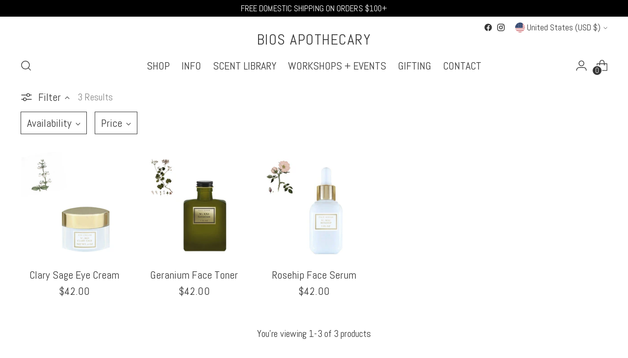

--- FILE ---
content_type: text/css
request_url: https://www.biosapothecary.com/cdn/shop/t/15/assets/bold.css?v=125218168335090126541690322101
body_size: -698
content:
.bold_option label {
    display: inline-block;
}